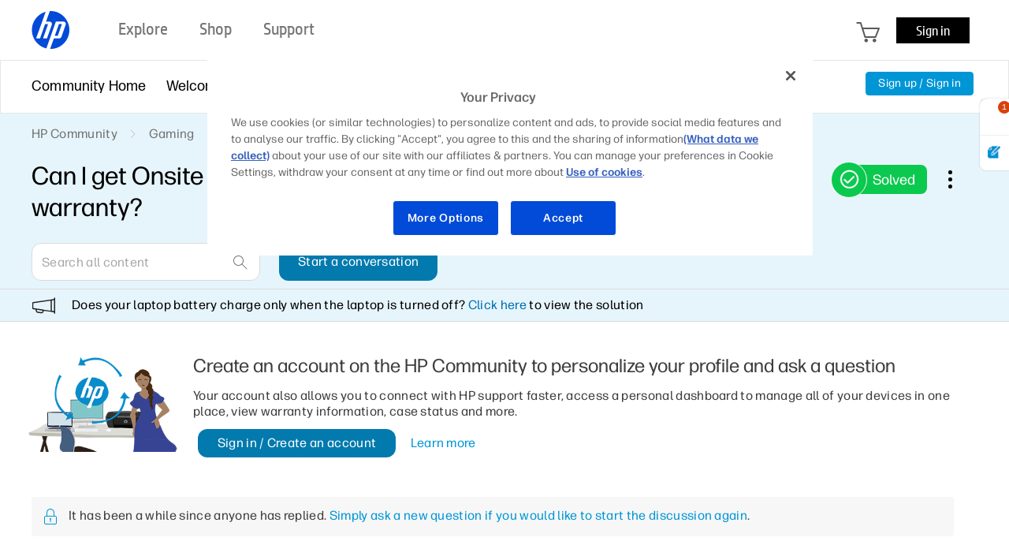

--- FILE ---
content_type: image/svg+xml
request_url: https://h30434.www3.hp.com/html/assets/ic_Showoptionmenu.svg
body_size: -30
content:
<svg width="5" height="23" viewBox="0 0 5 23" fill="none" xmlns="http://www.w3.org/2000/svg">
<circle cx="2.5" cy="2.5" r="2.5" fill="black"/>
<circle cx="2.5" cy="11.5" r="2.5" fill="black"/>
<circle cx="2.5" cy="20.5" r="2.5" fill="black"/>
</svg>
